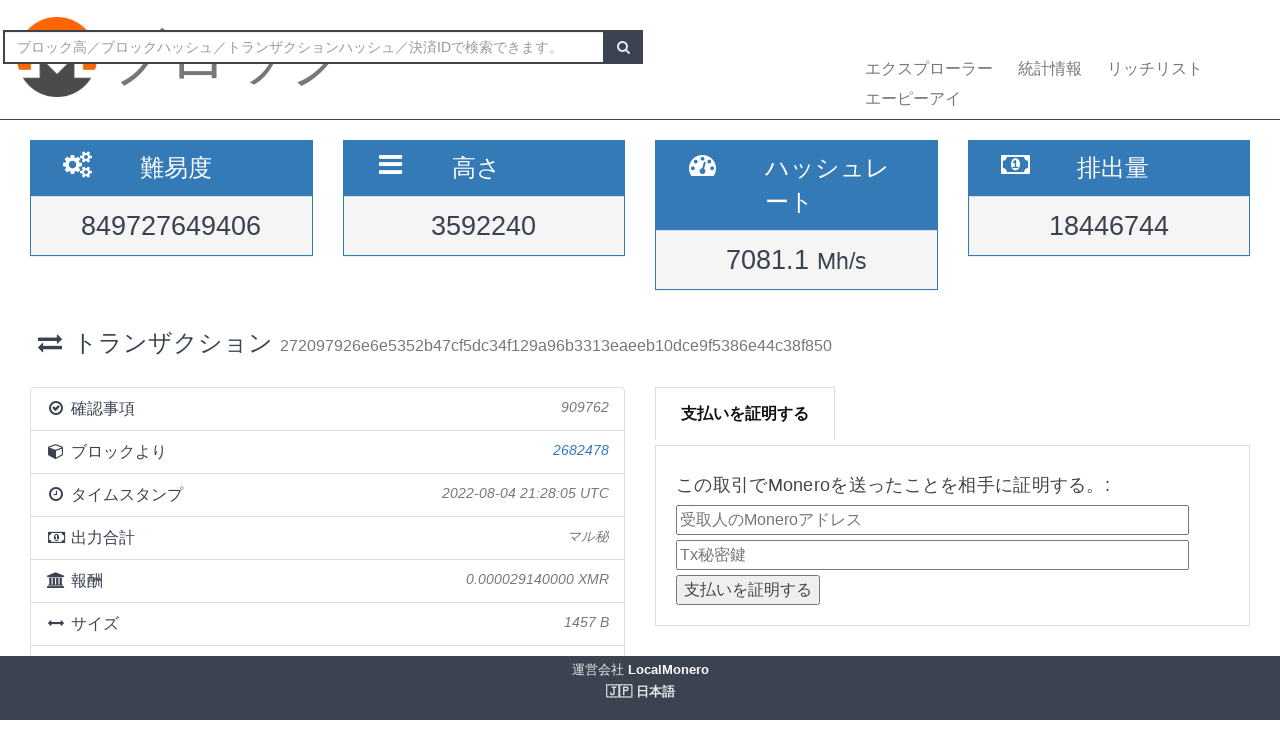

--- FILE ---
content_type: text/html; charset=UTF-8
request_url: https://localmonero.co/blocks/ja/tx/272097926e6e5352b47cf5dc34f129a96b3313eaeeb10dce9f5386e44c38f850
body_size: 4553
content:
<!DOCTYPE html>
<html lang="en">
	<head>
		<meta charset="utf-8">
		<title>Monero Blocks - XMRブロックエクスプローラー</title>
		<meta name="keywords" content="Monero、ブロック、トランザクション、支払いID、ブロックエクスプローラー、リッチリスト、ハッシュレート、難易度、エクスプローラー、ブロックチェーン、xmr">
		<meta name="description" content="Moneroブロックチェーンエクスプローラー - XMRブロック、取引、支払いID、ハッシュレート、排出量。我々はそれをすべて表示します。">
		<meta name="viewport" content="width=device-width, initial-scale=1">

		<link rel="icon" type="image/png" href="https://localmonero.co/blocks/img/favico_monero.ico">

		<link rel="stylesheet" href="https://localmonero.co/blocks/css/bootstrap.min.css">
		<link rel="stylesheet" href="https://localmonero.co/blocks/css/font-awesome.min.css">
		<link rel="stylesheet" href="https://localmonero.co/blocks/css/grayscale.css">
		<link href="https://localmonero.co/blocks/css/styles.css" rel="stylesheet" type="text/css" >

	        
	</head>
	<body>
		<div id="wrapper">

			<nav class="navbar navbar-custom navbar-fixed-top" role="navigation">
				<div class="container">
					<div class="navbar-default">
						<div class="navbar-header" style="margin: 12px;">
							<a href="https://localmonero.co/blocks/ja" title="Moneroブロック - ブロックチェーンエクスプローラー" class="navbar-brand">
								<div class="pull-left">
									<img src="https://localmonero.co/blocks/img/monero-block-explorer.png" alt="Moneroブロックエクスプローラー"/>
								</div>
								<span class="light">ブロック</span>
							</a>
						</div>
						<ul class="nav navbar-nav">
							<!-- Hidden li included to remove active class from about link when scrolled up past about section -->
							<li class="hidden active"><a href="#page-top"></a></li>
							<li><a class="page-scroll" href="https://localmonero.co/blocks/ja">エクスプローラー</a></li>
							<li><a class="page-scroll" href="https://localmonero.co/blocks/ja/stats">統計情報</a></li>
							<li><a class="page-scroll" href="https://localmonero.co/blocks/ja/richlist">リッチリスト</a></li>
							<li><a class="page-scroll" href="https://localmonero.co/blocks/ja/api">エーピーアイ</a></li>
						</ul>
						<form id="frmSearch" action="https://localmonero.co/blocks/ja/search/">
							<div class="input-group custom-search-form">
								<input type="text" class="form-control" placeholder="ブロック高／ブロックハッシュ／トランザクションハッシュ／決済IDで検索できます。" id="txt_search">
								<span class="input-group-btn">
									<button class="btn btn-default" type="submit" id="btn_search">
										<i class="fa fa-search"></i>
									</button>
								</span>
							</div>
						</form>
						<!-- /.sidebar-collapse -->
					</div>

				</div>
				<!-- /.container -->
			</nav>

			<div id="page-wrapper">

			
<div class="row">
  <div id="wide-header">
    <div class="col-xs-6 col-md-3 col-sm-6">
      <div class="panel panel-primary">
        <div class="panel-heading">
          <div class="row">
            <div class="col-xs-4 text-center">
              <i class="fa fa-cogs fa-2x"></i>
            </div>
            <div class="col-xs-8">
              <span class="large">難易度 </span>
            </div>
          </div>
        </div>
        <div class="panel-footer text-center">
        <span class="large">849727649406</span>
        <div class="clearfix"></div>
        </div>
      </div>
    </div>

    <div class="col-xs-6 col-md-3 col-sm-6">
      <div class="panel panel-primary">
        <div class="panel-heading">
          <div class="row">
            <div class="col-xs-4 text-center">
              <i class="fa fa-bars fa-2x"></i>
            </div>
            <div class="col-xs-8">
              <span class="large">高さ </span>
            </div>
          </div>
        </div>
        <div class="panel-footer text-center">
          <span class="large">3592240</span>
          <div class="clearfix"></div>
        </div>
      </div>
    </div>

  <div class="col-xs-6 col-md-3 col-sm-6">
    <div class="panel panel-primary">
      <div class="panel-heading">
        <div class="row">
          <div class="col-xs-4 text-center">
            <i class="fa fa-tachometer fa-2x"></i>
          </div>
          <div class="col-xs-8 col-md-7">
            <span class="large">ハッシュレート </span>
          </div>
        </div>
      </div>
      <div class="panel-footer text-center">
        <span class="large">7081.1&nbsp;<small>Mh/s </small></span>
        <div class="clearfix"></div>
      </div>
    </div>
  </div>
    
    <div class="col-xs-6 col-md-3 col-sm-6">
      <div class="panel panel-primary">
        <div class="panel-heading">
          <div class="row">
            <div class="col-xs-4 text-center">
              <i class="fa fa-money fa-2x"></i>
            </div>
            <div class="col-xs-8 col-md-7">
              <span class="large">排出量 </span>
            </div>
          </div>
        </div>
          <div class="panel-footer text-center">
            <span class="large">18446744</span>
            <div class="clearfix"></div>
          </div>
      </div>
    </div>
    
  </div>
</div> <!-- ./row -->
<div class="row">
  <div class="col-lg-12"  style="text-overflow: ellipsis; overflow-x:hidden;">
    <h3 class="page-header"><i class="fa fa-exchange fa-fw"></i> トランザクション <small>  272097926e6e5352b47cf5dc34f129a96b3313eaeeb10dce9f5386e44c38f850 </small></h3>
      </div>
  <!-- /.col-lg-12 -->
</div>
<!-- /.row -->
<br>

<div class="row">
  <div class="col-sm-12 col-lg-6">
    <ul class="list-group">
      <li class="list-group-item">
        <i class="fa fa-check-circle-o fa-fw"></i> 確認事項
         <span class="pull-right text-muted small"><em>909762</em></span>
              </li>
      <li class="list-group-item">
        <i class="fa fa-cube fa-fw"></i> ブロックより
                  <span class="pull-right text-muted small"><a href="https://localmonero.co/blocks/ja/block/2682478"><em>2682478</em></a></span>
              </li>
      <li class="list-group-item">
        <i class="fa fa-clock-o fa-fw"></i> タイムスタンプ
        <span class="pull-right text-muted small"><em>2022-08-04 21:28:05 UTC</em></span>
      </li>
        <li class="list-group-item">
        <i class="fa fa-money fa-fw"></i> 出力合計
                    <span class="pull-right text-muted small"><em>マル秘</em></span>
                      
      </li>
      <li class="list-group-item">
        <i class="fa fa-bank fa-fw"></i> 報酬
        <span class="pull-right text-muted small"><em>0.000029140000 XMR</em></span>
      </li>
      <li class="list-group-item">
        <i class="fa fa-arrows-h fa-fw"></i> サイズ
        <span class="pull-right text-muted small"><em>1457 B</em></span>
      </li>
        <li class="list-group-item">
        <i class="fa fa-link fa-fw"></i> リングサイズ
        <span class="pull-right text-muted small"><em>11</em></span>
      </li>
      </li>
      <li class="list-group-item"  style="text-overflow: ellipsis; overflow-x:hidden;">
        <i class="fa fa-asterisk fa-fw"></i> エクストラ
        <span class="pull-right text-muted small" style="word-break:break-all;"><em>01ba03cefdd2425c0fdbfa5c056b1fa1398d4830eb84af227048b3d8e9247548fc02090198ab9bfaf8b78e3a</em></span>
      </li>
      <li class="list-group-item">
        <i class="fa fa-unlock fa-fw"></i> ロック解除
        <span class="pull-right text-muted small"><em>0</em></span>
      </li>
            <li class="list-group-item highlight">
        <i class="fa fa-envelope fa-2x"></i>&nbsp;秘密取引-金額は開示されていません。
      </li>
          </ul>
  </div>
  <div class="col-sm-6">
    <div class="pc-tab">
        <input checked="checked" id="tab1" type="radio" name="pct" />
        <input id="tab2" type="radio" name="pct" />
        <nav>
            <ul>
                <li class="tab1">
                    <label for="tab1">支払いを証明する</label>
                </li>



            </ul>
        </nav>
        <section>
            <div class="tab1">
                 <h4>この取引でMoneroを送ったことを相手に証明する。:</h4>                <form action="https://localmonero.co/blocks/ja/tx/272097926e6e5352b47cf5dc34f129a96b3313eaeeb10dce9f5386e44c38f850" method="GET" style="width: calc(100% - 20px);margin-top:2px;">
                    <input type="text" name="xmraddress" size="100%" placeholder="受取人のMoneroアドレス" ><br/>
                    <input type="text" name="txprvkey" size="100%" placeholder="Tx秘密鍵" style="margin-top:5px" ><br/>
                    <input type="submit" value="支払いを証明する" style="margin-top:5px">
                </form>
            </div>








        </section>
    </div>
</div></div>
<!-- /.row -->

<div class="row">
    <div class="col-sm-12 col-lg-6">
    <div class="panel panel-success">
      <div class="panel-heading">
      入力 (1)
      </div>
    </div>
    
    <div id="inputs_panel" class="panel panel-default panel-table">
      <div class="panel-heading">
        <div class="row">
          <div class="col-sm-1">&nbsp;</div>
          <div class="col-sm-3">金額</div>
          <div class="col-sm-8">キーイメージ</div>
        </div>
      </div>

      <div class="panel-body">
             
        <div class="row show-grid top-row">
          <div class="col-sm-1">
            <button class="button output-list fa fa-plus fa-fw" data-status="O" data-vinid="0" title="参加出力を表示する">&nbsp;</button>
          </div>
          <div class="col-sm-3 small">0.000000000000</div>
          <div class="col-sm-8 key tiny">6b3aa2207c848c95a25a9f481f63246608c3a764eed0c2f9e3ab9c59307ba62b</div>
        </div>
        
        <div id="output-list-0" class="closed">
          <div class="row small text-muted">
            <div class="col-sm-1">&nbsp;</div>
            <div class="col-sm-2">ブロックより</div>
            <div class="col-sm-9">公開鍵</div>
          </div>
          
                    <div class="row show-grid small">
            <a href="https://localmonero.co/blocks/ja/tx/dff5d55088c1a46a113c05cd26aba2fb6b60ca1418c84403a4e5a312e392d3fb"></a>
            <div class="col-sm-1">&nbsp;</div>
            <div class="col-sm-2 small">2590335</div>
            <div class="col-sm-9 small">42c71a34472919796d2b314b860b1000cd825154b56875baff8dd816d6e28b74</div>
          </div>
          
                    <div class="row show-grid small">
            <a href="https://localmonero.co/blocks/ja/tx/15af55b3aece07334854f06b194c2c34796b1811cddb7d764997c08c136c932b"></a>
            <div class="col-sm-1">&nbsp;</div>
            <div class="col-sm-2 small">2677154</div>
            <div class="col-sm-9 small">9792636a41b392ccaba335c03d1b515417142dfa4c75823a7c0e6831adb5fec6</div>
          </div>
          
                    <div class="row show-grid small">
            <a href="https://localmonero.co/blocks/ja/tx/c85e411d23d8ec70719ad824fd3f0c7b0857d9262dd674f12bf455a58dcfef04"></a>
            <div class="col-sm-1">&nbsp;</div>
            <div class="col-sm-2 small">2677933</div>
            <div class="col-sm-9 small">8184bdfa821650c872b0895750aac7e38a046ab97c80e2e564d34c2496624527</div>
          </div>
          
                    <div class="row show-grid small">
            <a href="https://localmonero.co/blocks/ja/tx/296211c4305157323a71d1bbcc0d03b7eab49850ec49f0778bd770196d1e6d57"></a>
            <div class="col-sm-1">&nbsp;</div>
            <div class="col-sm-2 small">2680993</div>
            <div class="col-sm-9 small">1a7d681ae12f27ccdc830416f1cd0c61c722b8eec3d80c8692d7a64fd2f12b2b</div>
          </div>
          
                    <div class="row show-grid small">
            <a href="https://localmonero.co/blocks/ja/tx/570317dcbb5d77cb79c65835707f6408a68395d143be7289ff8fec4529868dac"></a>
            <div class="col-sm-1">&nbsp;</div>
            <div class="col-sm-2 small">2681120</div>
            <div class="col-sm-9 small">d9e979e34ce75350ac7db34e944343517d210656a367043e305e55fe3d039d6f</div>
          </div>
          
                    <div class="row show-grid small">
            <a href="https://localmonero.co/blocks/ja/tx/13f88977927fe6039575ce722ca8b1396071d74a98a3bf580f1614d09a819eef"></a>
            <div class="col-sm-1">&nbsp;</div>
            <div class="col-sm-2 small">2681888</div>
            <div class="col-sm-9 small">d0ea0e53b58da159ca607e54badc7df7b02b81682896bbc4b5949ecd9498eb19</div>
          </div>
          
                    <div class="row show-grid small">
            <a href="https://localmonero.co/blocks/ja/tx/554ab6af1ad6ce876a0ea3fb19864c755d746e2834292b6480a1d69788ae08b4"></a>
            <div class="col-sm-1">&nbsp;</div>
            <div class="col-sm-2 small">2681907</div>
            <div class="col-sm-9 small">ee3abcfac68285712626e6e43e8cb3653cc38bcc88d99293150918d5b8d7a8aa</div>
          </div>
          
                    <div class="row show-grid small">
            <a href="https://localmonero.co/blocks/ja/tx/02a487dc1d705c40a06d5760b0d4fce2328f2975efcc009b3cc7b0576a3b5504"></a>
            <div class="col-sm-1">&nbsp;</div>
            <div class="col-sm-2 small">2681964</div>
            <div class="col-sm-9 small">581ceb16d4ce09d8cfbf0a41f1f31d4858513c08c2c085dd0b0f51070bfab402</div>
          </div>
          
                    <div class="row show-grid small">
            <a href="https://localmonero.co/blocks/ja/tx/a983790c25f7aa4b23afbd66779822cb8cedd408679e7f179152a9fe87d11a60"></a>
            <div class="col-sm-1">&nbsp;</div>
            <div class="col-sm-2 small">2682416</div>
            <div class="col-sm-9 small">77c77d503794ce57224a0f6ec6bf2639aa59939257c02a32b482b1f5879be4c3</div>
          </div>
          
                  </div>

              </div>
      <!-- /.panel-body -->
    </div>
    <!-- /.panel -->
  </div>
  <!-- /.col-sm-12 col-lg-6 -->
    
  <div class="col-sm-12 col-md-6">
    <div class="panel panel-success">
      <div class="panel-heading">
        出力端子 (2)
      </div>
    </div>
    
    <div class="panel panel-default panel-table">
      <div class="panel-heading">
        <div class="row">
          <div class="col-sm-3">金額</div>
          <div class="col-sm-9">公開鍵</div>
        </div>
      </div>
      
      <div class="panel-body">
        
        <div class="row show-grid top-row">
          <div class="col-sm-3 small">0.000000000000</div>
          <div class="col-sm-9 key tiny">c1e9a235e478156af6fd09a8501d297fa5ff08a398addc47d8502fbe999b9717</div>
        </div>
        
        <div class="row show-grid top-row">
          <div class="col-sm-3 small">0.000000000000</div>
          <div class="col-sm-9 key tiny">bd68e0c007b8b1a1d95dadffe59785557387eae9ed55ebe054e4caa4a7ecac93</div>
        </div>
            </div>
      <!-- /.panel-body -->

    </div>
    <!-- /.panel -->
  </div>
</div>
<!-- /.row -->


			</div>
		<!-- /#page-wrapper -->
		</div>
		<!-- /#wrapper -->

		<footer>
			<div class="container text-center">
							運営会社<a href="https://localmonero.co"><b> LocalMonero</b></a>
			</div>
			<div class="center-block lang-menu">
    <div class="selected-lang">🇯🇵 日本語</div>
    <ul>
                                                    <li><a rel="alternate" hreflang="id" href="https://localmonero.co/blocks/id/tx/272097926e6e5352b47cf5dc34f129a96b3313eaeeb10dce9f5386e44c38f850">🇮🇩 Bahasa Indonesia</a></li>
                                                                <li><a rel="alternate" hreflang="da" href="https://localmonero.co/blocks/da/tx/272097926e6e5352b47cf5dc34f129a96b3313eaeeb10dce9f5386e44c38f850">🇩🇰 dansk</a></li>
                                                                <li><a rel="alternate" hreflang="de" href="https://localmonero.co/blocks/de/tx/272097926e6e5352b47cf5dc34f129a96b3313eaeeb10dce9f5386e44c38f850">🇩🇪 Deutsch</a></li>
                                                                <li><a rel="alternate" hreflang="et" href="https://localmonero.co/blocks/et/tx/272097926e6e5352b47cf5dc34f129a96b3313eaeeb10dce9f5386e44c38f850">🇪🇪 eesti</a></li>
                                                                <li><a rel="alternate" hreflang="en" href="https://localmonero.co/blocks/tx/272097926e6e5352b47cf5dc34f129a96b3313eaeeb10dce9f5386e44c38f850">🇬🇧 English</a></li>
                                                                <li><a rel="alternate" hreflang="es" href="https://localmonero.co/blocks/es/tx/272097926e6e5352b47cf5dc34f129a96b3313eaeeb10dce9f5386e44c38f850">🇪🇸 español</a></li>
                                                                <li><a rel="alternate" hreflang="fr" href="https://localmonero.co/blocks/fr/tx/272097926e6e5352b47cf5dc34f129a96b3313eaeeb10dce9f5386e44c38f850">🇫🇷 français</a></li>
                                                                <li><a rel="alternate" hreflang="it" href="https://localmonero.co/blocks/it/tx/272097926e6e5352b47cf5dc34f129a96b3313eaeeb10dce9f5386e44c38f850">🇮🇹 italiano</a></li>
                                                                <li><a rel="alternate" hreflang="lv" href="https://localmonero.co/blocks/lv/tx/272097926e6e5352b47cf5dc34f129a96b3313eaeeb10dce9f5386e44c38f850">🇱🇻 latviešu</a></li>
                                                                <li><a rel="alternate" hreflang="lt" href="https://localmonero.co/blocks/lt/tx/272097926e6e5352b47cf5dc34f129a96b3313eaeeb10dce9f5386e44c38f850">🇱🇹 lietuvių</a></li>
                                                                <li><a rel="alternate" hreflang="hu" href="https://localmonero.co/blocks/hu/tx/272097926e6e5352b47cf5dc34f129a96b3313eaeeb10dce9f5386e44c38f850">🇭🇺 magyar</a></li>
                                                                <li><a rel="alternate" hreflang="nl" href="https://localmonero.co/blocks/nl/tx/272097926e6e5352b47cf5dc34f129a96b3313eaeeb10dce9f5386e44c38f850">🇳🇱 Nederlands</a></li>
                                                                <li><a rel="alternate" hreflang="pl" href="https://localmonero.co/blocks/pl/tx/272097926e6e5352b47cf5dc34f129a96b3313eaeeb10dce9f5386e44c38f850">🇵🇱 polski</a></li>
                                                                <li><a rel="alternate" hreflang="pt" href="https://localmonero.co/blocks/pt/tx/272097926e6e5352b47cf5dc34f129a96b3313eaeeb10dce9f5386e44c38f850">🇵🇹 português</a></li>
                                                                <li><a rel="alternate" hreflang="ro" href="https://localmonero.co/blocks/ro/tx/272097926e6e5352b47cf5dc34f129a96b3313eaeeb10dce9f5386e44c38f850">🇷🇴 română</a></li>
                                                                <li><a rel="alternate" hreflang="sk" href="https://localmonero.co/blocks/sk/tx/272097926e6e5352b47cf5dc34f129a96b3313eaeeb10dce9f5386e44c38f850">🇸🇰 slovenčina</a></li>
                                                                <li><a rel="alternate" hreflang="fi" href="https://localmonero.co/blocks/fi/tx/272097926e6e5352b47cf5dc34f129a96b3313eaeeb10dce9f5386e44c38f850">🇫🇮 suomi</a></li>
                                                                <li><a rel="alternate" hreflang="sv" href="https://localmonero.co/blocks/sv/tx/272097926e6e5352b47cf5dc34f129a96b3313eaeeb10dce9f5386e44c38f850">🇸🇪 svenska</a></li>
                                                                <li><a rel="alternate" hreflang="tr" href="https://localmonero.co/blocks/tr/tx/272097926e6e5352b47cf5dc34f129a96b3313eaeeb10dce9f5386e44c38f850">🇹🇷 Türkçe</a></li>
                                                                <li><a rel="alternate" hreflang="cs" href="https://localmonero.co/blocks/cs/tx/272097926e6e5352b47cf5dc34f129a96b3313eaeeb10dce9f5386e44c38f850">🇨🇿 čeština</a></li>
                                                                <li><a rel="alternate" hreflang="bg" href="https://localmonero.co/blocks/bg/tx/272097926e6e5352b47cf5dc34f129a96b3313eaeeb10dce9f5386e44c38f850">🇧🇬 български</a></li>
                                                                <li><a rel="alternate" hreflang="ru" href="https://localmonero.co/blocks/ru/tx/272097926e6e5352b47cf5dc34f129a96b3313eaeeb10dce9f5386e44c38f850">🇷🇺 русский</a></li>
                                                                                    <li><a rel="alternate" hreflang="zh" href="https://localmonero.co/blocks/zh/tx/272097926e6e5352b47cf5dc34f129a96b3313eaeeb10dce9f5386e44c38f850">🇨🇳 简体中文</a></li>
                        </ul>
</div>
		</footer>
		<script src="https://localmonero.co/blocks/js/b2.js"></script>
	<script type="text/javascript" src="/_Incapsula_Resource?SWJIYLWA=719d34d31c8e3a6e6fffd425f7e032f3&ns=2&cb=13622249" async></script></body>
</html>
